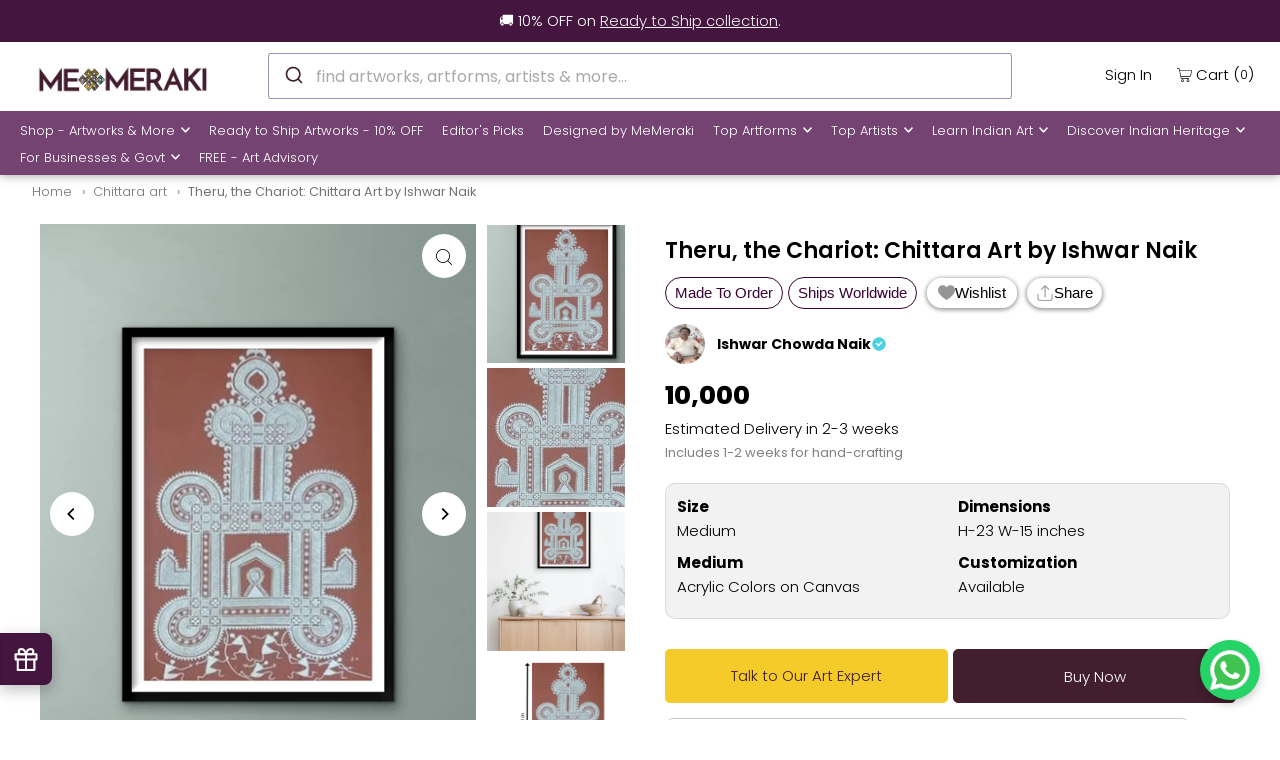

--- FILE ---
content_type: text/plain; charset=utf-8
request_url: https://firestore.googleapis.com/google.firestore.v1.Firestore/Listen/channel?VER=8&database=projects%2Ftop-products-and-collections%2Fdatabases%2F(default)&RID=58590&CVER=22&X-HTTP-Session-Id=gsessionid&zx=69s8hq1zb8kh&t=1
body_size: -405
content:
51
[[0,["c","IRwQDjp74ds_4smlwG_zWA","",8,12,30000]]]


--- FILE ---
content_type: text/plain; charset=utf-8
request_url: https://firestore.googleapis.com/google.firestore.v1.Firestore/Listen/channel?VER=8&database=projects%2Fnlp-product-page-search%2Fdatabases%2F(default)&RID=15233&CVER=22&X-HTTP-Session-Id=gsessionid&zx=51mysv8hc8el&t=1
body_size: -404
content:
51
[[0,["c","vlXUKl9xoX835MZGDBei0g","",8,12,30000]]]


--- FILE ---
content_type: text/plain; charset=utf-8
request_url: https://firestore.googleapis.com/google.firestore.v1.Firestore/Listen/channel?VER=8&database=projects%2Ftop-products-and-collections%2Fdatabases%2F(default)&RID=98087&CVER=22&X-HTTP-Session-Id=gsessionid&zx=6ip7sf8135t&t=1
body_size: -133
content:
51
[[0,["c","qRanR2f2SBTVh4PKjUwDug","",8,12,30000]]]


--- FILE ---
content_type: text/plain; charset=utf-8
request_url: https://firestore.googleapis.com/google.firestore.v1.Firestore/Listen/channel?VER=8&database=projects%2Fshoppable-video-449113%2Fdatabases%2F(default)&RID=30528&CVER=22&X-HTTP-Session-Id=gsessionid&zx=bdrden17bisd&t=1
body_size: -404
content:
51
[[0,["c","DV1dkAaUZYZSpdlYlac--Q","",8,12,30000]]]
